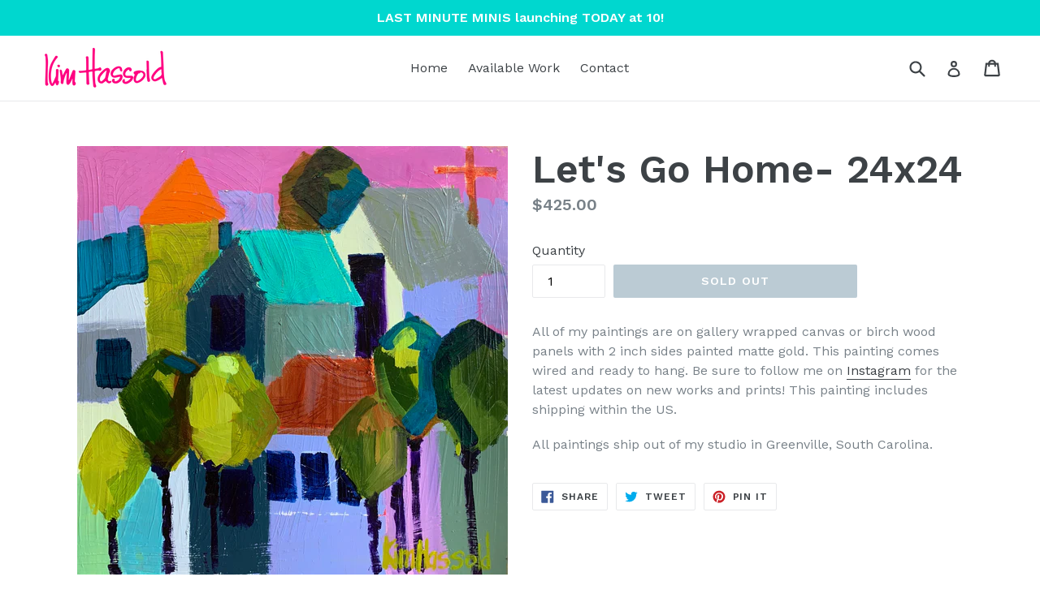

--- FILE ---
content_type: application/javascript; charset=utf-8
request_url: https://recommendations.loopclub.io/v2/storefront/template/?product_id=1551178268735&theme_id=139820728481&page=www.kimhassold.com%2Fproducts%2Flets-go-home-24x24&r_type=product&r_id=1551178268735&page_type=product_page&currency=USD&shop=kim-hassold-art.myshopify.com&theme_store_id=796&locale=en&screen=desktop&qs=%7B%7D&cbt=true&cbs=true&callback=jsonp_callback_22188
body_size: 152
content:
jsonp_callback_22188({"visit_id":"1769047105-ed080dc4-6683-4f21-8422-707cebaab484","widgets":[],"product":{},"shop":{"id":15450,"domain":"www.kimhassold.com","name":"kim-hassold-art.myshopify.com","currency":"USD","currency_format":"${{amount}}","css":"","show_compare_at":true,"enabled_presentment_currencies":["USD"],"extra":{},"product_reviews_app":null,"swatch_app":null,"js":"","translations":{},"analytics_enabled":[],"pixel_enabled":false},"theme":{"css":""},"user_id":"1769047105-c12a42d2-e697-4017-8ad2-3be65d088025"});